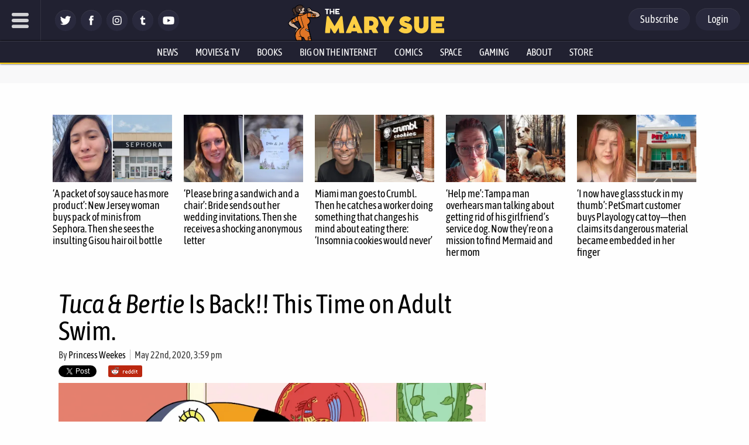

--- FILE ---
content_type: text/html; charset=utf-8
request_url: https://disqus.com/embed/comments/?base=default&f=themarysue&t_i=514311%20https%3A%2F%2Fwww.themarysue.com%2F%3Fp%3D514311&t_u=https%3A%2F%2Fwww.themarysue.com%2Ftuca-and-bertie-on-adult-swim%2F&t_e=Tuca%20%26%23038%3B%20Bertie%20Is%20Back!!%20This%20Time%20on%20Adult%20Swim.&t_d=%27Tuca%20%26%20Bertie%27%20Is%20Back!!%20This%20Time%20on%20Adult%20Swim.%20%7C%20The%20Mary%20Sue&t_t=Tuca%20%26%23038%3B%20Bertie%20Is%20Back!!%20This%20Time%20on%20Adult%20Swim.&s_o=default
body_size: 3932
content:
<!DOCTYPE html>

<html lang="en" dir="ltr" class="not-supported type-">

<head>
    <title>Disqus Comments</title>

    
    <meta name="viewport" content="width=device-width, initial-scale=1, maximum-scale=1, user-scalable=no">
    <meta http-equiv="X-UA-Compatible" content="IE=edge"/>

    <style>
        .alert--warning {
            border-radius: 3px;
            padding: 10px 15px;
            margin-bottom: 10px;
            background-color: #FFE070;
            color: #A47703;
        }

        .alert--warning a,
        .alert--warning a:hover,
        .alert--warning strong {
            color: #A47703;
            font-weight: bold;
        }

        .alert--error p,
        .alert--warning p {
            margin-top: 5px;
            margin-bottom: 5px;
        }
        
        </style>
    
    <style>
        
        html, body {
            overflow-y: auto;
            height: 100%;
        }
        

        #error {
            display: none;
        }

        .clearfix:after {
            content: "";
            display: block;
            height: 0;
            clear: both;
            visibility: hidden;
        }

        
    </style>

</head>
<body>
    

    
    <div id="error" class="alert--error">
        <p>We were unable to load Disqus. If you are a moderator please see our <a href="https://docs.disqus.com/help/83/"> troubleshooting guide</a>. </p>
    </div>

    
    <script type="text/json" id="disqus-forumData">{"session":{"canModerate":false,"audienceSyncVerified":false,"canReply":true,"mustVerify":false,"recaptchaPublicKey":"6LfHFZceAAAAAIuuLSZamKv3WEAGGTgqB_E7G7f3","mustVerifyEmail":false},"forum":{"aetBannerConfirmation":null,"founder":"7594043","twitterName":"TheMarySue","commentsLinkOne":"1 comment","guidelines":null,"disableDisqusBrandingOnPolls":false,"commentsLinkZero":"0 comments","disableDisqusBranding":true,"id":"themarysue","createdAt":"2011-02-24T18:51:09.847952","category":"Entertainment","aetBannerEnabled":false,"aetBannerTitle":null,"raw_guidelines":null,"initialCommentCount":null,"votingType":0,"daysUnapproveNewUsers":2,"installCompleted":true,"moderatorBadgeText":"","commentPolicyText":"Be excellent to each other. (New commenters automatically sent to moderation!)","aetEnabled":false,"channel":null,"sort":4,"description":"\u003cp>The geek girl's guide to the galaxy.\u003c/p>","organizationHasBadges":true,"newPolicy":true,"raw_description":"The geek girl's guide to the galaxy.","customFont":null,"language":"en","adsReviewStatus":1,"commentsPlaceholderTextEmpty":null,"daysAlive":0,"forumCategory":{"date_added":"2016-01-28T01:54:31","id":4,"name":"Entertainment"},"linkColor":null,"colorScheme":"auto","pk":"678482","commentsPlaceholderTextPopulated":null,"permissions":{},"commentPolicyLink":"https://www.themarysue.com/comment-policy/","aetBannerDescription":null,"favicon":{"permalink":"https://disqus.com/api/forums/favicons/themarysue.jpg","cache":"https://c.disquscdn.com/uploads/forums/67/8482/favicon.png"},"name":"The Mary Sue","commentsLinkMultiple":"{num} comments","settings":{"threadRatingsEnabled":false,"adsDRNativeEnabled":false,"behindClickEnabled":false,"disable3rdPartyTrackers":false,"adsVideoEnabled":false,"adsProductVideoEnabled":false,"adsPositionBottomEnabled":false,"ssoRequired":false,"contextualAiPollsEnabled":false,"unapproveLinks":false,"adsPositionRecommendationsEnabled":false,"adsEnabled":false,"adsProductLinksThumbnailsEnabled":false,"hasCustomAvatar":false,"organicDiscoveryEnabled":false,"adsProductDisplayEnabled":false,"adsProductLinksEnabled":false,"audienceSyncEnabled":false,"threadReactionsEnabled":false,"linkAffiliationEnabled":false,"adsPositionAiPollsEnabled":false,"disableSocialShare":false,"adsPositionTopEnabled":false,"adsProductStoriesEnabled":false,"sidebarEnabled":false,"adultContent":false,"allowAnonVotes":false,"gifPickerEnabled":false,"mustVerify":true,"badgesEnabled":false,"mustVerifyEmail":true,"allowAnonPost":false,"unapproveNewUsersEnabled":true,"mediaembedEnabled":false,"aiPollsEnabled":false,"userIdentityDisabled":false,"adsPositionPollEnabled":false,"discoveryLocked":true,"validateAllPosts":false,"adsSettingsLocked":true,"isVIP":false,"adsPositionInthreadEnabled":false},"organizationId":513634,"typeface":"auto","url":"http://www.themarysue.com","daysThreadAlive":0,"avatar":{"small":{"permalink":"https://disqus.com/api/forums/avatars/themarysue.jpg?size=32","cache":"//a.disquscdn.com/1763052994/images/noavatar32.png"},"large":{"permalink":"https://disqus.com/api/forums/avatars/themarysue.jpg?size=92","cache":"//a.disquscdn.com/1763052994/images/noavatar92.png"}},"signedUrl":"http://disq.us/?url=http%3A%2F%2Fwww.themarysue.com&key=GdtGOl97mWrfu-xiBk0M1A"}}</script>

    <div id="postCompatContainer"><div class="comment__wrapper"><div class="comment__name clearfix"><img class="comment__avatar" src="https://c.disquscdn.com/uploads/users/3611/3311/avatar92.jpg?1437530226" width="32" height="32" /><strong><a href="">Venom</a></strong> &bull; 5 years ago
        </div><div class="comment__content"><p>You know, it’s more than a little disheartening to see Netflix go from a rescuer of shows not given a chance to the canceller of such that then get rescued. Those who fight monsters, I guess.</p></div></div><div class="comment__wrapper"><div class="comment__name clearfix"><img class="comment__avatar" src="https://c.disquscdn.com/uploads/users/19925/3961/avatar92.jpg?1457925265" width="32" height="32" /><strong><a href="">KayLoo</a></strong> &bull; 5 years ago
        </div><div class="comment__content"><p>God I really need a W and this did it</p></div></div><div class="comment__wrapper"><div class="comment__name clearfix"><img class="comment__avatar" src="https://c.disquscdn.com/uploads/users/12585/2085/avatar92.jpg?1413408590" width="32" height="32" /><strong><a href="">Vel Venturi</a></strong> &bull; 5 years ago
        </div><div class="comment__content"><p>This made my day! Now I'm hoping Lodge 49 gets a rescue too.</p></div></div><div class="comment__wrapper"><div class="comment__name clearfix"><img class="comment__avatar" src="https://c.disquscdn.com/uploads/users/27394/3398/avatar92.jpg?1521124946" width="32" height="32" /><strong><a href="">Ewa</a></strong> &bull; 5 years ago
        </div><div class="comment__content"><p>Tgat is amazing news but I hope AdultSwim can make a deal with Netflix for international broadcast rights though, because how else are we outside the US gonna be able to watch it legally? Q__Q</p></div></div><div class="comment__wrapper"><div class="comment__name clearfix"><img class="comment__avatar" src="https://c.disquscdn.com/uploads/users/32597/3458/avatar92.jpg?1544129842" width="32" height="32" /><strong><a href="">Nefrarya</a></strong> &bull; 5 years ago
        </div><div class="comment__content"><p>Finally. I'm positively ecstatic. &lt;3</p></div></div><div class="comment__wrapper"><div class="comment__name clearfix"><img class="comment__avatar" src="//a.disquscdn.com/1763052994/images/noavatar92.png" width="32" height="32" /><strong><a href="">John C</a></strong> &bull; 5 years ago
        </div><div class="comment__content"><p>Just before the cancellation, I remember overhearing some guy talking about how he hated the show, because the last couple of episodes didn't provide closure.  Never even occurred to him that maybe the point was to make him uncomfortable for thinking that sexual harassment is something that routinely gets resolved.  And it would surprise me if there were people (well, men) at Netflix with the same complaint.  For all the talk Netflix has introduced about "metrics," we're not privy to the metrics, so they could well be making decisions on which shows stay and which go based on how much the boss enjoys them.</p><p>Hopefully, they'll be taken more seriously this time around.  The show deserves it.</p></div></div><div class="comment__wrapper"><div class="comment__name clearfix"><img class="comment__avatar" src="https://c.disquscdn.com/uploads/users/21710/7295/avatar92.jpg?1560322577" width="32" height="32" /><strong><a href="">Deku</a></strong> &bull; 5 years ago
        </div><div class="comment__content"><p>to be fair real life doesn't always make for good storytelling</p></div></div><div class="comment__wrapper"><div class="comment__name clearfix"><img class="comment__avatar" src="https://c.disquscdn.com/uploads/users/19332/3505/avatar92.jpg?1519628201" width="32" height="32" /><strong><a href="">GWELLS</a></strong> &bull; 5 years ago
        </div><div class="comment__content"><p>Well the hard truth is shows need some form of audience retention to stay on period. Personally I think viewership of the show flailed somewhat because it was at the time people were getting burned-out from the sexual-assault topics in media, any tweet relating to that in the show probably deterred people, and many dismissing it as a BH rip-off, which to be fair aspects of it were, whether the creators want to admit it. It was just turning groups off, and even if men were put off the show by the subject matter it  would than have to bring in enough of the other half of the population to sustain it. It doesn't look like it was on Netflix, I am not really seeing this as salvation yet, I could easily see adult swim having them tone down the serious themes for broader appeal.</p></div></div><div class="comment__wrapper"><div class="comment__name clearfix"><img class="comment__avatar" src="https://c.disquscdn.com/uploads/users/17004/1761/avatar92.jpg?1661570915" width="32" height="32" /><strong><a href="">Michelle Heinrich</a></strong> &bull; 5 years ago
        </div><div class="comment__content"><p>I'm sure the fact that the ShadowMachine animators who worked on both Bojack and T&amp;B unionized had nothing to do with the subsequent cancellation of both shows,</p></div></div></div>


    <div id="fixed-content"></div>

    
        <script type="text/javascript">
          var embedv2assets = window.document.createElement('script');
          embedv2assets.src = 'https://c.disquscdn.com/embedv2/latest/embedv2.js';
          embedv2assets.async = true;

          window.document.body.appendChild(embedv2assets);
        </script>
    



    
</body>
</html>


--- FILE ---
content_type: text/css
request_url: https://www.themarysue.com/wp-content/plugins/gamurs-wordpress-blocks/build/button/style-index.css?ver=1.1.4
body_size: 3390
content:
.wp-block-gamurs-button{background:none;border:0;cursor:pointer;display:block;font-size:inherit;padding:var(--wp--custom--spacing--sm)}.wp-block-gamurs-button.is-full-width{align-items:center;justify-content:center;text-align:center;width:100%}.wp-block-gamurs-button.space-elements{justify-content:space-between}.wp-block-gamurs-button.text-one-line div{-webkit-box-orient:vertical;-webkit-line-clamp:1;display:-webkit-box;overflow:hidden;text-align:left;text-overflow:ellipsis}.wp-block-gamurs-button.text-align-center div{text-align:center;width:100%}.wp-block-gamurs-button.is-disabled,.wp-block-gamurs-button:disabled{cursor:not-allowed;opacity:var(--wp--custom--disabled--opacity)}.wp-block-gamurs-button.has-prominence-primary.has-icon:not(.has-text){border-radius:calc(1px*var(--wp--custom--button--primary--icon-style-container--border-radius));padding:calc(1px*var(--wp--custom--button--primary--icon-style-container--padding-top)) calc(1px*var(--wp--custom--button--primary--icon-style-container--padding-right)) calc(1px*var(--wp--custom--button--primary--icon-style-container--padding-bottom)) calc(1px*var(--wp--custom--button--primary--icon-style-container--padding-left))}.wp-block-gamurs-button.has-prominence-primary.has-icon:not(.has-text).has-color-minimal{background-color:var(--wp--custom--button--primary--enabled--icon-style-color-bg--minimal);color:var(--wp--custom--button--primary--enabled--icon-style-color-fg--minimal)}.wp-block-gamurs-button.has-prominence-primary.has-icon:not(.has-text).has-color-minimal svg{fill:var(--wp--custom--button--primary--enabled--icon-style-color-fg--minimal)}.wp-block-gamurs-button.has-prominence-primary.has-icon:not(.has-text).has-color-minimal:focus{background-color:var(--wp--custom--button--primary--focused--icon-style-color-bg--minimal);color:var(--wp--custom--button--primary--focused--icon-style-color-fg--minimal)}.wp-block-gamurs-button.has-prominence-primary.has-icon:not(.has-text).has-color-minimal:focus svg{fill:var(--wp--custom--button--primary--focused--icon-style-color-fg--minimal)}.wp-block-gamurs-button.has-prominence-primary.has-icon:not(.has-text).has-color-minimal.active,.wp-block-gamurs-button.has-prominence-primary.has-icon:not(.has-text).has-color-minimal:active{background-color:var(--wp--custom--button--primary--pressed--icon-style-color-bg--minimal);color:var(--wp--custom--button--primary--pressed--icon-style-color-fg--minimal)}.wp-block-gamurs-button.has-prominence-primary.has-icon:not(.has-text).has-color-minimal.active svg,.wp-block-gamurs-button.has-prominence-primary.has-icon:not(.has-text).has-color-minimal:active svg{fill:var(--wp--custom--button--primary--pressed--icon-style-color-fg--minimal)}.wp-block-gamurs-button.has-prominence-primary.has-icon:not(.has-text).has-color-minimal:hover{background-color:var(--wp--custom--button--primary--hover--icon-style-color-bg--minimal);color:var(--wp--custom--button--primary--hover--icon-style-color-fg--minimal)}.wp-block-gamurs-button.has-prominence-primary.has-icon:not(.has-text).has-color-minimal:hover svg{fill:var(--wp--custom--button--primary--hover--icon-style-color-fg--minimal)}.wp-block-gamurs-button.has-prominence-primary.has-icon:not(.has-text).has-color-minimal.is-disabled,.wp-block-gamurs-button.has-prominence-primary.has-icon:not(.has-text).has-color-minimal:disabled{background-color:var(--wp--custom--button--primary--disabled--icon-style-color-bg--minimal);color:var(--wp--custom--button--primary--disabled--icon-style-color-fg--minimal)}.wp-block-gamurs-button.has-prominence-primary.has-icon:not(.has-text).has-color-minimal.is-disabled svg,.wp-block-gamurs-button.has-prominence-primary.has-icon:not(.has-text).has-color-minimal:disabled svg{fill:var(--wp--custom--button--primary--disabled--icon-style-color-fg--minimal)}.wp-block-gamurs-button.has-prominence-primary.has-icon:not(.has-text).has-color-subtle{background-color:var(--wp--custom--button--primary--enabled--icon-style-color-bg--subtle);color:var(--wp--custom--button--primary--enabled--icon-style-color-fg--subtle)}.wp-block-gamurs-button.has-prominence-primary.has-icon:not(.has-text).has-color-subtle svg{fill:var(--wp--custom--button--primary--enabled--icon-style-color-fg--subtle)}.wp-block-gamurs-button.has-prominence-primary.has-icon:not(.has-text).has-color-subtle:focus{background-color:var(--wp--custom--button--primary--focused--icon-style-color-bg--subtle);color:var(--wp--custom--button--primary--focused--icon-style-color-fg--subtle)}.wp-block-gamurs-button.has-prominence-primary.has-icon:not(.has-text).has-color-subtle:focus svg{fill:var(--wp--custom--button--primary--focused--icon-style-color-fg--subtle)}.wp-block-gamurs-button.has-prominence-primary.has-icon:not(.has-text).has-color-subtle.active,.wp-block-gamurs-button.has-prominence-primary.has-icon:not(.has-text).has-color-subtle:active{background-color:var(--wp--custom--button--primary--pressed--icon-style-color-bg--subtle);color:var(--wp--custom--button--primary--pressed--icon-style-color-fg--subtle)}.wp-block-gamurs-button.has-prominence-primary.has-icon:not(.has-text).has-color-subtle.active svg,.wp-block-gamurs-button.has-prominence-primary.has-icon:not(.has-text).has-color-subtle:active svg{fill:var(--wp--custom--button--primary--pressed--icon-style-color-fg--subtle)}.wp-block-gamurs-button.has-prominence-primary.has-icon:not(.has-text).has-color-subtle:hover{background-color:var(--wp--custom--button--primary--hover--icon-style-color-bg--subtle);color:var(--wp--custom--button--primary--hover--icon-style-color-fg--subtle)}.wp-block-gamurs-button.has-prominence-primary.has-icon:not(.has-text).has-color-subtle:hover svg{fill:var(--wp--custom--button--primary--hover--icon-style-color-fg--subtle)}.wp-block-gamurs-button.has-prominence-primary.has-icon:not(.has-text).has-color-subtle.is-disabled,.wp-block-gamurs-button.has-prominence-primary.has-icon:not(.has-text).has-color-subtle:disabled{background-color:var(--wp--custom--button--primary--disabled--icon-style-color-bg--subtle);color:var(--wp--custom--button--primary--disabled--icon-style-color-fg--subtle)}.wp-block-gamurs-button.has-prominence-primary.has-icon:not(.has-text).has-color-subtle.is-disabled svg,.wp-block-gamurs-button.has-prominence-primary.has-icon:not(.has-text).has-color-subtle:disabled svg{fill:var(--wp--custom--button--primary--disabled--icon-style-color-fg--subtle)}.wp-block-gamurs-button.has-prominence-primary.has-icon:not(.has-text).has-color-bold{background-color:var(--wp--custom--button--primary--enabled--icon-style-color-bg--bold);color:var(--wp--custom--button--primary--enabled--icon-style-color-fg--bold)}.wp-block-gamurs-button.has-prominence-primary.has-icon:not(.has-text).has-color-bold svg{fill:var(--wp--custom--button--primary--enabled--icon-style-color-fg--bold)}.wp-block-gamurs-button.has-prominence-primary.has-icon:not(.has-text).has-color-bold:focus{background-color:var(--wp--custom--button--primary--focused--icon-style-color-bg--bold);color:var(--wp--custom--button--primary--focused--icon-style-color-fg--bold)}.wp-block-gamurs-button.has-prominence-primary.has-icon:not(.has-text).has-color-bold:focus svg{fill:var(--wp--custom--button--primary--focused--icon-style-color-fg--bold)}.wp-block-gamurs-button.has-prominence-primary.has-icon:not(.has-text).has-color-bold.active,.wp-block-gamurs-button.has-prominence-primary.has-icon:not(.has-text).has-color-bold:active{background-color:var(--wp--custom--button--primary--pressed--icon-style-color-bg--bold);color:var(--wp--custom--button--primary--pressed--icon-style-color-fg--bold)}.wp-block-gamurs-button.has-prominence-primary.has-icon:not(.has-text).has-color-bold.active svg,.wp-block-gamurs-button.has-prominence-primary.has-icon:not(.has-text).has-color-bold:active svg{fill:var(--wp--custom--button--primary--pressed--icon-style-color-fg--bold)}.wp-block-gamurs-button.has-prominence-primary.has-icon:not(.has-text).has-color-bold:hover{background-color:var(--wp--custom--button--primary--hover--icon-style-color-bg--bold);color:var(--wp--custom--button--primary--hover--icon-style-color-fg--bold)}.wp-block-gamurs-button.has-prominence-primary.has-icon:not(.has-text).has-color-bold:hover svg{fill:var(--wp--custom--button--primary--hover--icon-style-color-fg--bold)}.wp-block-gamurs-button.has-prominence-primary.has-icon:not(.has-text).has-color-bold.is-disabled,.wp-block-gamurs-button.has-prominence-primary.has-icon:not(.has-text).has-color-bold:disabled{background-color:var(--wp--custom--button--primary--disabled--icon-style-color-bg--bold);color:var(--wp--custom--button--primary--disabled--icon-style-color-fg--bold)}.wp-block-gamurs-button.has-prominence-primary.has-icon:not(.has-text).has-color-bold.is-disabled svg,.wp-block-gamurs-button.has-prominence-primary.has-icon:not(.has-text).has-color-bold:disabled svg{fill:var(--wp--custom--button--primary--disabled--icon-style-color-fg--bold)}.wp-block-gamurs-button.has-prominence-primary.has-icon:not(.has-text).has-color-strong{background-color:var(--wp--custom--button--primary--enabled--icon-style-color-bg--strong);color:var(--wp--custom--button--primary--enabled--icon-style-color-fg--strong)}.wp-block-gamurs-button.has-prominence-primary.has-icon:not(.has-text).has-color-strong svg{fill:var(--wp--custom--button--primary--enabled--icon-style-color-fg--strong)}.wp-block-gamurs-button.has-prominence-primary.has-icon:not(.has-text).has-color-strong:focus{background-color:var(--wp--custom--button--primary--focused--icon-style-color-bg--strong);color:var(--wp--custom--button--primary--focused--icon-style-color-fg--strong)}.wp-block-gamurs-button.has-prominence-primary.has-icon:not(.has-text).has-color-strong:focus svg{fill:var(--wp--custom--button--primary--focused--icon-style-color-fg--strong)}.wp-block-gamurs-button.has-prominence-primary.has-icon:not(.has-text).has-color-strong.active,.wp-block-gamurs-button.has-prominence-primary.has-icon:not(.has-text).has-color-strong:active{background-color:var(--wp--custom--button--primary--pressed--icon-style-color-bg--strong);color:var(--wp--custom--button--primary--pressed--icon-style-color-fg--strong)}.wp-block-gamurs-button.has-prominence-primary.has-icon:not(.has-text).has-color-strong.active svg,.wp-block-gamurs-button.has-prominence-primary.has-icon:not(.has-text).has-color-strong:active svg{fill:var(--wp--custom--button--primary--pressed--icon-style-color-fg--strong)}.wp-block-gamurs-button.has-prominence-primary.has-icon:not(.has-text).has-color-strong:hover{background-color:var(--wp--custom--button--primary--hover--icon-style-color-bg--strong);color:var(--wp--custom--button--primary--hover--icon-style-color-fg--strong)}.wp-block-gamurs-button.has-prominence-primary.has-icon:not(.has-text).has-color-strong:hover svg{fill:var(--wp--custom--button--primary--hover--icon-style-color-fg--strong)}.wp-block-gamurs-button.has-prominence-primary.has-icon:not(.has-text).has-color-strong.is-disabled,.wp-block-gamurs-button.has-prominence-primary.has-icon:not(.has-text).has-color-strong:disabled{background-color:var(--wp--custom--button--primary--disabled--icon-style-color-bg--strong);color:var(--wp--custom--button--primary--disabled--icon-style-color-fg--strong)}.wp-block-gamurs-button.has-prominence-primary.has-icon:not(.has-text).has-color-strong.is-disabled svg,.wp-block-gamurs-button.has-prominence-primary.has-icon:not(.has-text).has-color-strong:disabled svg{fill:var(--wp--custom--button--primary--disabled--icon-style-color-fg--strong)}.wp-block-gamurs-button.has-prominence-primary.has-icon:not(.has-text).has-color-sponsored{color:var(--wp--custom--button--primary--enabled--icon-style-color-fg--sponsored)}.wp-block-gamurs-button.has-prominence-primary.has-icon:not(.has-text).has-color-sponsored svg{fill:var(--wp--custom--button--primary--enabled--icon-style-color-fg--sponsored)}.wp-block-gamurs-button.has-prominence-primary.has-icon:not(.has-text).has-color-sponsored:focus{color:var(--wp--custom--button--primary--focused--icon-style-color-fg--sponsored)}.wp-block-gamurs-button.has-prominence-primary.has-icon:not(.has-text).has-color-sponsored:focus svg{fill:var(--wp--custom--button--primary--focused--icon-style-color-fg--sponsored)}.wp-block-gamurs-button.has-prominence-primary.has-icon:not(.has-text).has-color-sponsored.active,.wp-block-gamurs-button.has-prominence-primary.has-icon:not(.has-text).has-color-sponsored:active{color:var(--wp--custom--button--primary--pressed--icon-style-color-fg--sponsored)}.wp-block-gamurs-button.has-prominence-primary.has-icon:not(.has-text).has-color-sponsored.active svg,.wp-block-gamurs-button.has-prominence-primary.has-icon:not(.has-text).has-color-sponsored:active svg{fill:var(--wp--custom--button--primary--pressed--icon-style-color-fg--sponsored)}.wp-block-gamurs-button.has-prominence-primary.has-icon:not(.has-text).has-color-sponsored:hover{color:var(--wp--custom--button--primary--hover--icon-style-color-fg--sponsored)}.wp-block-gamurs-button.has-prominence-primary.has-icon:not(.has-text).has-color-sponsored:hover svg{fill:var(--wp--custom--button--primary--hover--icon-style-color-fg--sponsored)}.wp-block-gamurs-button.has-prominence-primary.has-icon:not(.has-text).has-color-sponsored.is-disabled,.wp-block-gamurs-button.has-prominence-primary.has-icon:not(.has-text).has-color-sponsored:disabled{color:var(--wp--custom--button--primary--disabled--icon-style-color-fg--sponsored)}.wp-block-gamurs-button.has-prominence-primary.has-icon:not(.has-text).has-color-sponsored.is-disabled svg,.wp-block-gamurs-button.has-prominence-primary.has-icon:not(.has-text).has-color-sponsored:disabled svg{fill:var(--wp--custom--button--primary--disabled--icon-style-color-fg--sponsored)}.wp-block-gamurs-button.has-prominence-primary.has-text{align-items:center;border-radius:calc(1px*var(--wp--custom--button--primary--text-style-container--border-radius));display:flex;flex-direction:row;font-family:var(--wp--custom--button--primary--type--font-family);font-size:var(--wp--custom--button--primary--type--font-size);font-weight:var(--wp--custom--button--primary--type--font-weight);gap:calc(1px*var(--wp--custom--button--primary--text-style-container--item-spacing));letter-spacing:var(--wp--custom--button--primary--type--letter-spacing);line-height:var(--wp--custom--button--primary--type--line-height);margin-bottom:var(--wp--custom--button--primary--type--paragraph-spacing);padding:calc(1px*var(--wp--custom--button--primary--text-style-container--padding-top)) calc(1px*var(--wp--custom--button--primary--text-style-container--padding-right)) calc(1px*var(--wp--custom--button--primary--text-style-container--padding-bottom)) calc(1px*var(--wp--custom--button--primary--text-style-container--padding-left));-webkit-text-decoration:var(--wp--custom--button--primary--type--text-decoration);text-decoration:var(--wp--custom--button--primary--type--text-decoration);text-indent:var(--wp--custom--button--primary--type--paragraph-indent);text-transform:var(--wp--custom--button--primary--type--text-transform)}.wp-block-gamurs-button.has-prominence-primary.has-text.has-color-minimal{background-color:var(--wp--custom--button--primary--enabled--text-style-color-bg--minimal);color:var(--wp--custom--button--primary--enabled--text-style-color-fg--minimal)}.wp-block-gamurs-button.has-prominence-primary.has-text.has-color-minimal svg{fill:var(--wp--custom--button--primary--enabled--text-style-color-fg--minimal)}.wp-block-gamurs-button.has-prominence-primary.has-text.has-color-minimal:focus{background-color:var(--wp--custom--button--primary--focused--text-style-color-bg--minimal);color:var(--wp--custom--button--primary--focused--text-style-color-fg--minimal)}.wp-block-gamurs-button.has-prominence-primary.has-text.has-color-minimal:focus svg{fill:var(--wp--custom--button--primary--focused--text-style-color-fg--minimal)}.wp-block-gamurs-button.has-prominence-primary.has-text.has-color-minimal.active,.wp-block-gamurs-button.has-prominence-primary.has-text.has-color-minimal:active{background-color:var(--wp--custom--button--primary--pressed--text-style-color-bg--minimal);color:var(--wp--custom--button--primary--pressed--text-style-color-fg--minimal)}.wp-block-gamurs-button.has-prominence-primary.has-text.has-color-minimal.active svg,.wp-block-gamurs-button.has-prominence-primary.has-text.has-color-minimal:active svg{fill:var(--wp--custom--button--primary--pressed--text-style-color-fg--minimal)}.wp-block-gamurs-button.has-prominence-primary.has-text.has-color-minimal:hover{background-color:var(--wp--custom--button--primary--hover--text-style-color-bg--minimal);color:var(--wp--custom--button--primary--hover--text-style-color-fg--minimal)}.wp-block-gamurs-button.has-prominence-primary.has-text.has-color-minimal:hover svg{fill:var(--wp--custom--button--primary--hover--text-style-color-fg--minimal)}.wp-block-gamurs-button.has-prominence-primary.has-text.has-color-minimal.is-disabled,.wp-block-gamurs-button.has-prominence-primary.has-text.has-color-minimal:disabled{background-color:var(--wp--custom--button--primary--disabled--text-style-color-bg--minimal);color:var(--wp--custom--button--primary--disabled--text-style-color-fg--minimal)}.wp-block-gamurs-button.has-prominence-primary.has-text.has-color-minimal.is-disabled svg,.wp-block-gamurs-button.has-prominence-primary.has-text.has-color-minimal:disabled svg{fill:var(--wp--custom--button--primary--disabled--text-style-color-fg--minimal)}.wp-block-gamurs-button.has-prominence-primary.has-text.has-color-subtle{background-color:var(--wp--custom--button--primary--enabled--text-style-color-bg--subtle);color:var(--wp--custom--button--primary--enabled--text-style-color-fg--subtle)}.wp-block-gamurs-button.has-prominence-primary.has-text.has-color-subtle svg{fill:var(--wp--custom--button--primary--enabled--text-style-color-fg--subtle)}.wp-block-gamurs-button.has-prominence-primary.has-text.has-color-subtle:focus{background-color:var(--wp--custom--button--primary--focused--text-style-color-bg--subtle);color:var(--wp--custom--button--primary--focused--text-style-color-fg--subtle)}.wp-block-gamurs-button.has-prominence-primary.has-text.has-color-subtle:focus svg{fill:var(--wp--custom--button--primary--focused--text-style-color-fg--subtle)}.wp-block-gamurs-button.has-prominence-primary.has-text.has-color-subtle.active,.wp-block-gamurs-button.has-prominence-primary.has-text.has-color-subtle:active{background-color:var(--wp--custom--button--primary--pressed--text-style-color-bg--subtle);color:var(--wp--custom--button--primary--pressed--text-style-color-fg--subtle)}.wp-block-gamurs-button.has-prominence-primary.has-text.has-color-subtle.active svg,.wp-block-gamurs-button.has-prominence-primary.has-text.has-color-subtle:active svg{fill:var(--wp--custom--button--primary--pressed--text-style-color-fg--subtle)}.wp-block-gamurs-button.has-prominence-primary.has-text.has-color-subtle:hover{background-color:var(--wp--custom--button--primary--hover--text-style-color-bg--subtle);color:var(--wp--custom--button--primary--hover--text-style-color-fg--subtle)}.wp-block-gamurs-button.has-prominence-primary.has-text.has-color-subtle:hover svg{fill:var(--wp--custom--button--primary--hover--text-style-color-fg--subtle)}.wp-block-gamurs-button.has-prominence-primary.has-text.has-color-subtle.is-disabled,.wp-block-gamurs-button.has-prominence-primary.has-text.has-color-subtle:disabled{background-color:var(--wp--custom--button--primary--disabled--text-style-color-bg--subtle);color:var(--wp--custom--button--primary--disabled--text-style-color-fg--subtle)}.wp-block-gamurs-button.has-prominence-primary.has-text.has-color-subtle.is-disabled svg,.wp-block-gamurs-button.has-prominence-primary.has-text.has-color-subtle:disabled svg{fill:var(--wp--custom--button--primary--disabled--text-style-color-fg--subtle)}.wp-block-gamurs-button.has-prominence-primary.has-text.has-color-bold{background-color:var(--wp--custom--button--primary--enabled--text-style-color-bg--bold);color:var(--wp--custom--button--primary--enabled--text-style-color-fg--bold)}.wp-block-gamurs-button.has-prominence-primary.has-text.has-color-bold svg{fill:var(--wp--custom--button--primary--enabled--text-style-color-fg--bold)}.wp-block-gamurs-button.has-prominence-primary.has-text.has-color-bold:focus{background-color:var(--wp--custom--button--primary--focused--text-style-color-bg--bold);color:var(--wp--custom--button--primary--focused--text-style-color-fg--bold)}.wp-block-gamurs-button.has-prominence-primary.has-text.has-color-bold:focus svg{fill:var(--wp--custom--button--primary--focused--text-style-color-fg--bold)}.wp-block-gamurs-button.has-prominence-primary.has-text.has-color-bold.active,.wp-block-gamurs-button.has-prominence-primary.has-text.has-color-bold:active{background-color:var(--wp--custom--button--primary--pressed--text-style-color-bg--bold);color:var(--wp--custom--button--primary--pressed--text-style-color-fg--bold)}.wp-block-gamurs-button.has-prominence-primary.has-text.has-color-bold.active svg,.wp-block-gamurs-button.has-prominence-primary.has-text.has-color-bold:active svg{fill:var(--wp--custom--button--primary--pressed--text-style-color-fg--bold)}.wp-block-gamurs-button.has-prominence-primary.has-text.has-color-bold:hover{background-color:var(--wp--custom--button--primary--hover--text-style-color-bg--bold);color:var(--wp--custom--button--primary--hover--text-style-color-fg--bold)}.wp-block-gamurs-button.has-prominence-primary.has-text.has-color-bold:hover svg{fill:var(--wp--custom--button--primary--hover--text-style-color-fg--bold)}.wp-block-gamurs-button.has-prominence-primary.has-text.has-color-bold.is-disabled,.wp-block-gamurs-button.has-prominence-primary.has-text.has-color-bold:disabled{background-color:var(--wp--custom--button--primary--disabled--text-style-color-bg--bold);color:var(--wp--custom--button--primary--disabled--text-style-color-fg--bold)}.wp-block-gamurs-button.has-prominence-primary.has-text.has-color-bold.is-disabled svg,.wp-block-gamurs-button.has-prominence-primary.has-text.has-color-bold:disabled svg{fill:var(--wp--custom--button--primary--disabled--text-style-color-fg--bold)}.wp-block-gamurs-button.has-prominence-primary.has-text.has-color-strong{background-color:var(--wp--custom--button--primary--enabled--text-style-color-bg--strong);color:var(--wp--custom--button--primary--enabled--text-style-color-fg--strong)}.wp-block-gamurs-button.has-prominence-primary.has-text.has-color-strong svg{fill:var(--wp--custom--button--primary--enabled--text-style-color-fg--strong)}.wp-block-gamurs-button.has-prominence-primary.has-text.has-color-strong:focus{background-color:var(--wp--custom--button--primary--focused--text-style-color-bg--strong);color:var(--wp--custom--button--primary--focused--text-style-color-fg--strong)}.wp-block-gamurs-button.has-prominence-primary.has-text.has-color-strong:focus svg{fill:var(--wp--custom--button--primary--focused--text-style-color-fg--strong)}.wp-block-gamurs-button.has-prominence-primary.has-text.has-color-strong.active,.wp-block-gamurs-button.has-prominence-primary.has-text.has-color-strong:active{background-color:var(--wp--custom--button--primary--pressed--text-style-color-bg--strong);color:var(--wp--custom--button--primary--pressed--text-style-color-fg--strong)}.wp-block-gamurs-button.has-prominence-primary.has-text.has-color-strong.active svg,.wp-block-gamurs-button.has-prominence-primary.has-text.has-color-strong:active svg{fill:var(--wp--custom--button--primary--pressed--text-style-color-fg--strong)}.wp-block-gamurs-button.has-prominence-primary.has-text.has-color-strong:hover{background-color:var(--wp--custom--button--primary--hover--text-style-color-bg--strong);color:var(--wp--custom--button--primary--hover--text-style-color-fg--strong)}.wp-block-gamurs-button.has-prominence-primary.has-text.has-color-strong:hover svg{fill:var(--wp--custom--button--primary--hover--text-style-color-fg--strong)}.wp-block-gamurs-button.has-prominence-primary.has-text.has-color-strong.is-disabled,.wp-block-gamurs-button.has-prominence-primary.has-text.has-color-strong:disabled{background-color:var(--wp--custom--button--primary--disabled--text-style-color-bg--strong);color:var(--wp--custom--button--primary--disabled--text-style-color-fg--strong)}.wp-block-gamurs-button.has-prominence-primary.has-text.has-color-strong.is-disabled svg,.wp-block-gamurs-button.has-prominence-primary.has-text.has-color-strong:disabled svg{fill:var(--wp--custom--button--primary--disabled--text-style-color-fg--strong)}.wp-block-gamurs-button.has-prominence-primary.has-text.has-color-sponsored{background-color:var(--wp--custom--button--primary--enabled--text-style-color-bg--sponsored);color:var(--wp--custom--button--primary--enabled--text-style-color-fg--sponsored)}.wp-block-gamurs-button.has-prominence-primary.has-text.has-color-sponsored svg{fill:var(--wp--custom--button--primary--enabled--text-style-color-fg--sponsored)}.wp-block-gamurs-button.has-prominence-primary.has-text.has-color-sponsored:focus{background-color:var(--wp--custom--button--primary--focused--text-style-color-bg--sponsored);color:var(--wp--custom--button--primary--focused--text-style-color-fg--sponsored)}.wp-block-gamurs-button.has-prominence-primary.has-text.has-color-sponsored:focus svg{fill:var(--wp--custom--button--primary--focused--text-style-color-fg--sponsored)}.wp-block-gamurs-button.has-prominence-primary.has-text.has-color-sponsored.active,.wp-block-gamurs-button.has-prominence-primary.has-text.has-color-sponsored:active{background-color:var(--wp--custom--button--primary--pressed--text-style-color-bg--sponsored);color:var(--wp--custom--button--primary--pressed--text-style-color-fg--sponsored)}.wp-block-gamurs-button.has-prominence-primary.has-text.has-color-sponsored.active svg,.wp-block-gamurs-button.has-prominence-primary.has-text.has-color-sponsored:active svg{fill:var(--wp--custom--button--primary--pressed--text-style-color-fg--sponsored)}.wp-block-gamurs-button.has-prominence-primary.has-text.has-color-sponsored:hover{background-color:var(--wp--custom--button--primary--hover--text-style-color-bg--sponsored);color:var(--wp--custom--button--primary--hover--text-style-color-fg--sponsored)}.wp-block-gamurs-button.has-prominence-primary.has-text.has-color-sponsored:hover svg{fill:var(--wp--custom--button--primary--hover--text-style-color-fg--sponsored)}.wp-block-gamurs-button.has-prominence-primary.has-text.has-color-sponsored.is-disabled,.wp-block-gamurs-button.has-prominence-primary.has-text.has-color-sponsored:disabled{background-color:var(--wp--custom--button--primary--disabled--text-style-color-bg--sponsored);color:var(--wp--custom--button--primary--disabled--text-style-color-fg--sponsored)}.wp-block-gamurs-button.has-prominence-primary.has-text.has-color-sponsored.is-disabled svg,.wp-block-gamurs-button.has-prominence-primary.has-text.has-color-sponsored:disabled svg{fill:var(--wp--custom--button--primary--disabled--text-style-color-fg--sponsored)}.wp-block-gamurs-button.has-prominence-secondary.has-text{align-items:center;border-radius:calc(1px*var(--wp--custom--button--primary--text-style-container--border-radius));display:flex;flex-direction:row;font-family:var(--wp--custom--button--secondary--type--font-family);font-size:var(--wp--custom--button--secondary--type--font-size);font-weight:var(--wp--custom--button--secondary--type--font-weight);gap:calc(1px*var(--wp--custom--button--primary--text-style-container--item-spacing));letter-spacing:var(--wp--custom--button--secondary--type--letter-spacing);line-height:var(--wp--custom--button--secondary--type--line-height);margin-bottom:var(--wp--custom--button--secondary--type--paragraph-spacing);padding:calc(1px*var(--wp--custom--button--primary--text-style-container--padding-top)) calc(1px*var(--wp--custom--button--primary--text-style-container--padding-right)) calc(1px*var(--wp--custom--button--primary--text-style-container--padding-bottom)) calc(1px*var(--wp--custom--button--primary--text-style-container--padding-left));-webkit-text-decoration:var(--wp--custom--button--secondary--type--text-decoration);text-decoration:var(--wp--custom--button--secondary--type--text-decoration);text-indent:var(--wp--custom--button--secondary--type--paragraph-indent);text-transform:var(--wp--custom--button--secondary--type--text-transform)}.wp-block-gamurs-button.has-prominence-secondary.has-text.has-color-minimal{background-color:var(--wp--custom--button--secondary--enabled--text-style-color-bg--minimal);color:var(--wp--custom--button--secondary--enabled--text-style-color-fg--minimal);outline:calc(1px*var(--wp--custom--button--secondary--enabled--container-border--minimal--width)) var(--wp--custom--button--secondary--enabled--container-border--minimal--color) var(--wp--custom--button--secondary--enabled--container-border--minimal--style);outline-offset:calc(-1px*var(--wp--custom--button--secondary--enabled--container-border--minimal--width))}.wp-block-gamurs-button.has-prominence-secondary.has-text.has-color-minimal svg{fill:var(--wp--custom--button--secondary--enabled--text-style-color-fg--minimal)}.wp-block-gamurs-button.has-prominence-secondary.has-text.has-color-minimal:focus{background-color:var(--wp--custom--button--secondary--focused--text-style-color-bg--minimal);color:var(--wp--custom--button--secondary--focused--text-style-color-fg--minimal);outline:calc(1px*var(--wp--custom--button--secondary--focused--container-border--minimal--width)) var(--wp--custom--button--secondary--focused--container-border--minimal--color) var(--wp--custom--button--secondary--focused--container-border--minimal--style);outline-offset:calc(-1px*var(--wp--custom--button--secondary--focused--container-border--minimal--width))}.wp-block-gamurs-button.has-prominence-secondary.has-text.has-color-minimal:focus svg{fill:var(--wp--custom--button--secondary--focused--text-style-color-fg--minimal)}.wp-block-gamurs-button.has-prominence-secondary.has-text.has-color-minimal.active,.wp-block-gamurs-button.has-prominence-secondary.has-text.has-color-minimal:active{background-color:var(--wp--custom--button--secondary--pressed--text-style-color-bg--minimal);color:var(--wp--custom--button--secondary--pressed--text-style-color-fg--minimal);outline:calc(1px*var(--wp--custom--button--secondary--pressed--container-border--minimal--width)) var(--wp--custom--button--secondary--pressed--container-border--minimal--color) var(--wp--custom--button--secondary--pressed--container-border--minimal--style);outline-offset:calc(-1px*var(--wp--custom--button--secondary--pressed--container-border--minimal--width))}.wp-block-gamurs-button.has-prominence-secondary.has-text.has-color-minimal.active svg,.wp-block-gamurs-button.has-prominence-secondary.has-text.has-color-minimal:active svg{fill:var(--wp--custom--button--secondary--pressed--text-style-color-fg--minimal)}.wp-block-gamurs-button.has-prominence-secondary.has-text.has-color-minimal:hover{background-color:var(--wp--custom--button--secondary--hover--text-style-color-bg--minimal);color:var(--wp--custom--button--secondary--hover--text-style-color-fg--minimal);outline:calc(1px*var(--wp--custom--button--secondary--hover--container-border--minimal--width)) var(--wp--custom--button--secondary--hover--container-border--minimal--color) var(--wp--custom--button--secondary--hover--container-border--minimal--style);outline-offset:calc(-1px*var(--wp--custom--button--secondary--hover--container-border--minimal--width))}.wp-block-gamurs-button.has-prominence-secondary.has-text.has-color-minimal:hover svg{fill:var(--wp--custom--button--secondary--hover--text-style-color-fg--minimal)}.wp-block-gamurs-button.has-prominence-secondary.has-text.has-color-minimal.is-disabled,.wp-block-gamurs-button.has-prominence-secondary.has-text.has-color-minimal:disabled{background-color:var(--wp--custom--button--secondary--disabled--text-style-color-bg--minimal);color:var(--wp--custom--button--secondary--disabled--text-style-color-fg--minimal);outline:calc(1px*var(--wp--custom--button--secondary--disabled--container-border--minimal--width)) var(--wp--custom--button--secondary--disabled--container-border--minimal--color) var(--wp--custom--button--secondary--disabled--container-border--minimal--style);outline-offset:calc(-1px*var(--wp--custom--button--secondary--disabled--container-border--minimal--width))}.wp-block-gamurs-button.has-prominence-secondary.has-text.has-color-minimal.is-disabled svg,.wp-block-gamurs-button.has-prominence-secondary.has-text.has-color-minimal:disabled svg{fill:var(--wp--custom--button--secondary--disabled--text-style-color-fg--minimal)}.wp-block-gamurs-button.has-prominence-secondary.has-text.has-color-subtle{background-color:var(--wp--custom--button--secondary--enabled--text-style-color-bg--subtle);color:var(--wp--custom--button--secondary--enabled--text-style-color-fg--subtle);outline:calc(1px*var(--wp--custom--button--secondary--enabled--container-border--subtle--width)) var(--wp--custom--button--secondary--enabled--container-border--subtle--color) var(--wp--custom--button--secondary--enabled--container-border--subtle--style);outline-offset:calc(-1px*var(--wp--custom--button--secondary--enabled--container-border--subtle--width))}.wp-block-gamurs-button.has-prominence-secondary.has-text.has-color-subtle svg{fill:var(--wp--custom--button--secondary--enabled--text-style-color-fg--subtle)}.wp-block-gamurs-button.has-prominence-secondary.has-text.has-color-subtle:focus{background-color:var(--wp--custom--button--secondary--focused--text-style-color-bg--subtle);color:var(--wp--custom--button--secondary--focused--text-style-color-fg--subtle);outline:calc(1px*var(--wp--custom--button--secondary--focused--container-border--subtle--width)) var(--wp--custom--button--secondary--focused--container-border--subtle--color) var(--wp--custom--button--secondary--focused--container-border--subtle--style);outline-offset:calc(-1px*var(--wp--custom--button--secondary--focused--container-border--subtle--width))}.wp-block-gamurs-button.has-prominence-secondary.has-text.has-color-subtle:focus svg{fill:var(--wp--custom--button--secondary--focused--text-style-color-fg--subtle)}.wp-block-gamurs-button.has-prominence-secondary.has-text.has-color-subtle.active,.wp-block-gamurs-button.has-prominence-secondary.has-text.has-color-subtle:active{background-color:var(--wp--custom--button--secondary--pressed--text-style-color-bg--subtle);color:var(--wp--custom--button--secondary--pressed--text-style-color-fg--subtle);outline:calc(1px*var(--wp--custom--button--secondary--pressed--container-border--subtle--width)) var(--wp--custom--button--secondary--pressed--container-border--subtle--color) var(--wp--custom--button--secondary--pressed--container-border--subtle--style);outline-offset:calc(-1px*var(--wp--custom--button--secondary--pressed--container-border--subtle--width))}.wp-block-gamurs-button.has-prominence-secondary.has-text.has-color-subtle.active svg,.wp-block-gamurs-button.has-prominence-secondary.has-text.has-color-subtle:active svg{fill:var(--wp--custom--button--secondary--pressed--text-style-color-fg--subtle)}.wp-block-gamurs-button.has-prominence-secondary.has-text.has-color-subtle:hover{background-color:var(--wp--custom--button--secondary--hover--text-style-color-bg--subtle);color:var(--wp--custom--button--secondary--hover--text-style-color-fg--subtle);outline:calc(1px*var(--wp--custom--button--secondary--hover--container-border--subtle--width)) var(--wp--custom--button--secondary--hover--container-border--subtle--color) var(--wp--custom--button--secondary--hover--container-border--subtle--style);outline-offset:calc(-1px*var(--wp--custom--button--secondary--hover--container-border--subtle--width))}.wp-block-gamurs-button.has-prominence-secondary.has-text.has-color-subtle:hover svg{fill:var(--wp--custom--button--secondary--hover--text-style-color-fg--subtle)}.wp-block-gamurs-button.has-prominence-secondary.has-text.has-color-subtle.is-disabled,.wp-block-gamurs-button.has-prominence-secondary.has-text.has-color-subtle:disabled{background-color:var(--wp--custom--button--secondary--disabled--text-style-color-bg--subtle);color:var(--wp--custom--button--secondary--disabled--text-style-color-fg--subtle);outline:calc(1px*var(--wp--custom--button--secondary--disabled--container-border--subtle--width)) var(--wp--custom--button--secondary--disabled--container-border--subtle--color) var(--wp--custom--button--secondary--disabled--container-border--subtle--style);outline-offset:calc(-1px*var(--wp--custom--button--secondary--disabled--container-border--subtle--width))}.wp-block-gamurs-button.has-prominence-secondary.has-text.has-color-subtle.is-disabled svg,.wp-block-gamurs-button.has-prominence-secondary.has-text.has-color-subtle:disabled svg{fill:var(--wp--custom--button--secondary--disabled--text-style-color-fg--subtle)}.wp-block-gamurs-button.has-prominence-secondary.has-text.has-color-bold{background-color:var(--wp--custom--button--secondary--enabled--text-style-color-bg--bold);color:var(--wp--custom--button--secondary--enabled--text-style-color-fg--bold);outline:calc(1px*var(--wp--custom--button--secondary--enabled--container-border--bold--width)) var(--wp--custom--button--secondary--enabled--container-border--bold--color) var(--wp--custom--button--secondary--enabled--container-border--bold--style);outline-offset:calc(-1px*var(--wp--custom--button--secondary--enabled--container-border--bold--width))}.wp-block-gamurs-button.has-prominence-secondary.has-text.has-color-bold svg{fill:var(--wp--custom--button--secondary--enabled--text-style-color-fg--bold)}.wp-block-gamurs-button.has-prominence-secondary.has-text.has-color-bold:focus{background-color:var(--wp--custom--button--secondary--focused--text-style-color-bg--bold);color:var(--wp--custom--button--secondary--focused--text-style-color-fg--bold);outline:calc(1px*var(--wp--custom--button--secondary--focused--container-border--bold--width)) var(--wp--custom--button--secondary--focused--container-border--bold--color) var(--wp--custom--button--secondary--focused--container-border--bold--style);outline-offset:calc(-1px*var(--wp--custom--button--secondary--focused--container-border--bold--width))}.wp-block-gamurs-button.has-prominence-secondary.has-text.has-color-bold:focus svg{fill:var(--wp--custom--button--secondary--focused--text-style-color-fg--bold)}.wp-block-gamurs-button.has-prominence-secondary.has-text.has-color-bold.active,.wp-block-gamurs-button.has-prominence-secondary.has-text.has-color-bold:active{background-color:var(--wp--custom--button--secondary--pressed--text-style-color-bg--bold);color:var(--wp--custom--button--secondary--pressed--text-style-color-fg--bold);outline:calc(1px*var(--wp--custom--button--secondary--pressed--container-border--bold--width)) var(--wp--custom--button--secondary--pressed--container-border--bold--color) var(--wp--custom--button--secondary--pressed--container-border--bold--style);outline-offset:calc(-1px*var(--wp--custom--button--secondary--pressed--container-border--bold--width))}.wp-block-gamurs-button.has-prominence-secondary.has-text.has-color-bold.active svg,.wp-block-gamurs-button.has-prominence-secondary.has-text.has-color-bold:active svg{fill:var(--wp--custom--button--secondary--pressed--text-style-color-fg--bold)}.wp-block-gamurs-button.has-prominence-secondary.has-text.has-color-bold:hover{background-color:var(--wp--custom--button--secondary--hover--text-style-color-bg--bold);color:var(--wp--custom--button--secondary--hover--text-style-color-fg--bold);outline:calc(1px*var(--wp--custom--button--secondary--hover--container-border--bold--width)) var(--wp--custom--button--secondary--hover--container-border--bold--color) var(--wp--custom--button--secondary--hover--container-border--bold--style);outline-offset:calc(-1px*var(--wp--custom--button--secondary--hover--container-border--bold--width))}.wp-block-gamurs-button.has-prominence-secondary.has-text.has-color-bold:hover svg{fill:var(--wp--custom--button--secondary--hover--text-style-color-fg--bold)}.wp-block-gamurs-button.has-prominence-secondary.has-text.has-color-bold.is-disabled,.wp-block-gamurs-button.has-prominence-secondary.has-text.has-color-bold:disabled{background-color:var(--wp--custom--button--secondary--disabled--text-style-color-bg--bold);color:var(--wp--custom--button--secondary--disabled--text-style-color-fg--bold);outline:calc(1px*var(--wp--custom--button--secondary--disabled--container-border--bold--width)) var(--wp--custom--button--secondary--disabled--container-border--bold--color) var(--wp--custom--button--secondary--disabled--container-border--bold--style);outline-offset:calc(-1px*var(--wp--custom--button--secondary--disabled--container-border--bold--width))}.wp-block-gamurs-button.has-prominence-secondary.has-text.has-color-bold.is-disabled svg,.wp-block-gamurs-button.has-prominence-secondary.has-text.has-color-bold:disabled svg{fill:var(--wp--custom--button--secondary--disabled--text-style-color-fg--bold)}.wp-block-gamurs-button.has-prominence-secondary.has-text.has-color-strong{background-color:var(--wp--custom--button--secondary--enabled--text-style-color-bg--strong);color:var(--wp--custom--button--secondary--enabled--text-style-color-fg--strong);outline:calc(1px*var(--wp--custom--button--secondary--enabled--container-border--strong--width)) var(--wp--custom--button--secondary--enabled--container-border--strong--color) var(--wp--custom--button--secondary--enabled--container-border--strong--style);outline-offset:calc(-1px*var(--wp--custom--button--secondary--enabled--container-border--strong--width))}.wp-block-gamurs-button.has-prominence-secondary.has-text.has-color-strong svg{fill:var(--wp--custom--button--secondary--enabled--text-style-color-fg--strong)}.wp-block-gamurs-button.has-prominence-secondary.has-text.has-color-strong:focus{background-color:var(--wp--custom--button--secondary--focused--text-style-color-bg--strong);color:var(--wp--custom--button--secondary--focused--text-style-color-fg--strong);outline:calc(1px*var(--wp--custom--button--secondary--focused--container-border--strong--width)) var(--wp--custom--button--secondary--focused--container-border--strong--color) var(--wp--custom--button--secondary--focused--container-border--strong--style);outline-offset:calc(-1px*var(--wp--custom--button--secondary--focused--container-border--strong--width))}.wp-block-gamurs-button.has-prominence-secondary.has-text.has-color-strong:focus svg{fill:var(--wp--custom--button--secondary--focused--text-style-color-fg--strong)}.wp-block-gamurs-button.has-prominence-secondary.has-text.has-color-strong.active,.wp-block-gamurs-button.has-prominence-secondary.has-text.has-color-strong:active{background-color:var(--wp--custom--button--secondary--pressed--text-style-color-bg--strong);color:var(--wp--custom--button--secondary--pressed--text-style-color-fg--strong);outline:calc(1px*var(--wp--custom--button--secondary--pressed--container-border--strong--width)) var(--wp--custom--button--secondary--pressed--container-border--strong--color) var(--wp--custom--button--secondary--pressed--container-border--strong--style);outline-offset:calc(-1px*var(--wp--custom--button--secondary--pressed--container-border--strong--width))}.wp-block-gamurs-button.has-prominence-secondary.has-text.has-color-strong.active svg,.wp-block-gamurs-button.has-prominence-secondary.has-text.has-color-strong:active svg{fill:var(--wp--custom--button--secondary--pressed--text-style-color-fg--strong)}.wp-block-gamurs-button.has-prominence-secondary.has-text.has-color-strong:hover{background-color:var(--wp--custom--button--secondary--hover--text-style-color-bg--strong);color:var(--wp--custom--button--secondary--hover--text-style-color-fg--strong);outline:calc(1px*var(--wp--custom--button--secondary--hover--container-border--strong--width)) var(--wp--custom--button--secondary--hover--container-border--strong--color) var(--wp--custom--button--secondary--hover--container-border--strong--style);outline-offset:calc(-1px*var(--wp--custom--button--secondary--hover--container-border--strong--width))}.wp-block-gamurs-button.has-prominence-secondary.has-text.has-color-strong:hover svg{fill:var(--wp--custom--button--secondary--hover--text-style-color-fg--strong)}.wp-block-gamurs-button.has-prominence-secondary.has-text.has-color-strong.is-disabled,.wp-block-gamurs-button.has-prominence-secondary.has-text.has-color-strong:disabled{background-color:var(--wp--custom--button--secondary--disabled--text-style-color-bg--strong);color:var(--wp--custom--button--secondary--disabled--text-style-color-fg--strong);outline:calc(1px*var(--wp--custom--button--secondary--disabled--container-border--strong--width)) var(--wp--custom--button--secondary--disabled--container-border--strong--color) var(--wp--custom--button--secondary--disabled--container-border--strong--style);outline-offset:calc(-1px*var(--wp--custom--button--secondary--disabled--container-border--strong--width))}.wp-block-gamurs-button.has-prominence-secondary.has-text.has-color-strong.is-disabled svg,.wp-block-gamurs-button.has-prominence-secondary.has-text.has-color-strong:disabled svg{fill:var(--wp--custom--button--secondary--disabled--text-style-color-fg--strong)}.wp-block-gamurs-button.has-prominence-secondary.has-text.has-color-sponsored{background-color:var(--wp--custom--button--secondary--enabled--text-style-color-bg--sponsored);color:var(--wp--custom--button--secondary--enabled--text-style-color-fg--sponsored);outline:calc(1px*var(--wp--custom--button--secondary--enabled--container-border--sponsored--width)) var(--wp--custom--button--secondary--enabled--container-border--sponsored--color) var(--wp--custom--button--secondary--enabled--container-border--sponsored--style);outline-offset:calc(-1px*var(--wp--custom--button--secondary--enabled--container-border--sponsored--width))}.wp-block-gamurs-button.has-prominence-secondary.has-text.has-color-sponsored svg{fill:var(--wp--custom--button--secondary--enabled--text-style-color-fg--sponsored)}.wp-block-gamurs-button.has-prominence-secondary.has-text.has-color-sponsored:focus{background-color:var(--wp--custom--button--secondary--focused--text-style-color-bg--sponsored);color:var(--wp--custom--button--secondary--focused--text-style-color-fg--sponsored);outline:calc(1px*var(--wp--custom--button--secondary--focused--container-border--sponsored--width)) var(--wp--custom--button--secondary--focused--container-border--sponsored--color) var(--wp--custom--button--secondary--focused--container-border--sponsored--style);outline-offset:calc(-1px*var(--wp--custom--button--secondary--focused--container-border--sponsored--width))}.wp-block-gamurs-button.has-prominence-secondary.has-text.has-color-sponsored:focus svg{fill:var(--wp--custom--button--secondary--focused--text-style-color-fg--sponsored)}.wp-block-gamurs-button.has-prominence-secondary.has-text.has-color-sponsored.active,.wp-block-gamurs-button.has-prominence-secondary.has-text.has-color-sponsored:active{background-color:var(--wp--custom--button--secondary--pressed--text-style-color-bg--sponsored);color:var(--wp--custom--button--secondary--pressed--text-style-color-fg--sponsored);outline:calc(1px*var(--wp--custom--button--secondary--pressed--container-border--sponsored--width)) var(--wp--custom--button--secondary--pressed--container-border--sponsored--color) var(--wp--custom--button--secondary--pressed--container-border--sponsored--style);outline-offset:calc(-1px*var(--wp--custom--button--secondary--pressed--container-border--sponsored--width))}.wp-block-gamurs-button.has-prominence-secondary.has-text.has-color-sponsored.active svg,.wp-block-gamurs-button.has-prominence-secondary.has-text.has-color-sponsored:active svg{fill:var(--wp--custom--button--secondary--pressed--text-style-color-fg--sponsored)}.wp-block-gamurs-button.has-prominence-secondary.has-text.has-color-sponsored:hover{background-color:var(--wp--custom--button--secondary--hover--text-style-color-bg--sponsored);color:var(--wp--custom--button--secondary--hover--text-style-color-fg--sponsored);outline:calc(1px*var(--wp--custom--button--secondary--hover--container-border--sponsored--width)) var(--wp--custom--button--secondary--hover--container-border--sponsored--color) var(--wp--custom--button--secondary--hover--container-border--sponsored--style);outline-offset:calc(-1px*var(--wp--custom--button--secondary--hover--container-border--sponsored--width))}.wp-block-gamurs-button.has-prominence-secondary.has-text.has-color-sponsored:hover svg{fill:var(--wp--custom--button--secondary--hover--text-style-color-fg--sponsored)}.wp-block-gamurs-button.has-prominence-secondary.has-text.has-color-sponsored.is-disabled,.wp-block-gamurs-button.has-prominence-secondary.has-text.has-color-sponsored:disabled{background-color:var(--wp--custom--button--secondary--disabled--text-style-color-bg--sponsored);color:var(--wp--custom--button--secondary--disabled--text-style-color-fg--sponsored);outline:calc(1px*var(--wp--custom--button--secondary--disabled--container-border--sponsored--width)) var(--wp--custom--button--secondary--disabled--container-border--sponsored--color) var(--wp--custom--button--secondary--disabled--container-border--sponsored--style);outline-offset:calc(-1px*var(--wp--custom--button--secondary--disabled--container-border--sponsored--width))}.wp-block-gamurs-button.has-prominence-secondary.has-text.has-color-sponsored.is-disabled svg,.wp-block-gamurs-button.has-prominence-secondary.has-text.has-color-sponsored:disabled svg{fill:var(--wp--custom--button--secondary--disabled--text-style-color-fg--sponsored)}.wp-block-gamurs-button.has-prominence-tertiary{background:var(--wp--custom--button--tertiary--color-bg)}.wp-block-gamurs-button.has-prominence-tertiary.has-icon:not(.has-text){padding:calc(1px*var(--wp--custom--button--tertiary--icon-style-container--padding-top)) calc(1px*var(--wp--custom--button--tertiary--icon-style-container--padding-right)) calc(1px*var(--wp--custom--button--tertiary--icon-style-container--padding-bottom)) calc(1px*var(--wp--custom--button--tertiary--icon-style-container--padding-left))}.wp-block-gamurs-button.has-prominence-tertiary.has-icon:not(.has-text).has-color-minimal{color:var(--wp--custom--button--tertiary--enabled--icon-style-color-fg--minimal)}.wp-block-gamurs-button.has-prominence-tertiary.has-icon:not(.has-text).has-color-minimal svg{fill:var(--wp--custom--button--tertiary--enabled--icon-style-color-fg--minimal)}.wp-block-gamurs-button.has-prominence-tertiary.has-icon:not(.has-text).has-color-minimal:focus{color:var(--wp--custom--button--tertiary--focused--icon-style-color-fg--minimal)}.wp-block-gamurs-button.has-prominence-tertiary.has-icon:not(.has-text).has-color-minimal:focus svg{fill:var(--wp--custom--button--tertiary--focused--icon-style-color-fg--minimal)}.wp-block-gamurs-button.has-prominence-tertiary.has-icon:not(.has-text).has-color-minimal.active,.wp-block-gamurs-button.has-prominence-tertiary.has-icon:not(.has-text).has-color-minimal:active{color:var(--wp--custom--button--tertiary--pressed--icon-style-color-fg--minimal)}.wp-block-gamurs-button.has-prominence-tertiary.has-icon:not(.has-text).has-color-minimal.active svg,.wp-block-gamurs-button.has-prominence-tertiary.has-icon:not(.has-text).has-color-minimal:active svg{fill:var(--wp--custom--button--tertiary--pressed--icon-style-color-fg--minimal)}.wp-block-gamurs-button.has-prominence-tertiary.has-icon:not(.has-text).has-color-minimal:hover{color:var(--wp--custom--button--tertiary--hover--icon-style-color-fg--minimal)}.wp-block-gamurs-button.has-prominence-tertiary.has-icon:not(.has-text).has-color-minimal:hover svg{fill:var(--wp--custom--button--tertiary--hover--icon-style-color-fg--minimal)}.wp-block-gamurs-button.has-prominence-tertiary.has-icon:not(.has-text).has-color-minimal.is-disabled,.wp-block-gamurs-button.has-prominence-tertiary.has-icon:not(.has-text).has-color-minimal:disabled{color:var(--wp--custom--button--tertiary--disabled--icon-style-color-fg--minimal)}.wp-block-gamurs-button.has-prominence-tertiary.has-icon:not(.has-text).has-color-minimal.is-disabled svg,.wp-block-gamurs-button.has-prominence-tertiary.has-icon:not(.has-text).has-color-minimal:disabled svg{fill:var(--wp--custom--button--tertiary--disabled--icon-style-color-fg--minimal)}.wp-block-gamurs-button.has-prominence-tertiary.has-icon:not(.has-text).has-color-subtle{color:var(--wp--custom--button--tertiary--enabled--icon-style-color-fg--subtle)}.wp-block-gamurs-button.has-prominence-tertiary.has-icon:not(.has-text).has-color-subtle svg{fill:var(--wp--custom--button--tertiary--focused--icon-style-color-fg--subtle)}.wp-block-gamurs-button.has-prominence-tertiary.has-icon:not(.has-text).has-color-subtle:focus{color:var(--wp--custom--button--tertiary--focused--icon-style-color-fg--subtle)}.wp-block-gamurs-button.has-prominence-tertiary.has-icon:not(.has-text).has-color-subtle:focus svg{fill:var(--wp--custom--button--tertiary--focused--icon-style-color-fg--subtle)}.wp-block-gamurs-button.has-prominence-tertiary.has-icon:not(.has-text).has-color-subtle.active,.wp-block-gamurs-button.has-prominence-tertiary.has-icon:not(.has-text).has-color-subtle:active{color:var(--wp--custom--button--tertiary--pressed--icon-style-color-fg--subtle)}.wp-block-gamurs-button.has-prominence-tertiary.has-icon:not(.has-text).has-color-subtle.active svg,.wp-block-gamurs-button.has-prominence-tertiary.has-icon:not(.has-text).has-color-subtle:active svg{fill:var(--wp--custom--button--tertiary--pressed--icon-style-color-fg--subtle)}.wp-block-gamurs-button.has-prominence-tertiary.has-icon:not(.has-text).has-color-subtle:hover{color:var(--wp--custom--button--tertiary--hover--icon-style-color-fg--subtle)}.wp-block-gamurs-button.has-prominence-tertiary.has-icon:not(.has-text).has-color-subtle:hover svg{fill:var(--wp--custom--button--tertiary--hover--icon-style-color-fg--subtle)}.wp-block-gamurs-button.has-prominence-tertiary.has-icon:not(.has-text).has-color-subtle.is-disabled,.wp-block-gamurs-button.has-prominence-tertiary.has-icon:not(.has-text).has-color-subtle:disabled{color:var(--wp--custom--button--tertiary--disabled--icon-style-color-fg--subtle)}.wp-block-gamurs-button.has-prominence-tertiary.has-icon:not(.has-text).has-color-subtle.is-disabled svg,.wp-block-gamurs-button.has-prominence-tertiary.has-icon:not(.has-text).has-color-subtle:disabled svg{fill:var(--wp--custom--button--tertiary--disabled--icon-style-color-fg--subtle)}.wp-block-gamurs-button.has-prominence-tertiary.has-icon:not(.has-text).has-color-bold{color:var(--wp--custom--button--tertiary--enabled--icon-style-color-fg--bold)}.wp-block-gamurs-button.has-prominence-tertiary.has-icon:not(.has-text).has-color-bold svg{fill:var(--wp--custom--button--tertiary--enabled--icon-style-color-fg--bold)}.wp-block-gamurs-button.has-prominence-tertiary.has-icon:not(.has-text).has-color-bold:focus{color:var(--wp--custom--button--tertiary--focused--icon-style-color-fg--bold)}.wp-block-gamurs-button.has-prominence-tertiary.has-icon:not(.has-text).has-color-bold:focus svg{fill:var(--wp--custom--button--tertiary--focused--icon-style-color-fg--bold)}.wp-block-gamurs-button.has-prominence-tertiary.has-icon:not(.has-text).has-color-bold.active,.wp-block-gamurs-button.has-prominence-tertiary.has-icon:not(.has-text).has-color-bold:active{color:var(--wp--custom--button--tertiary--pressed--icon-style-color-fg--bold)}.wp-block-gamurs-button.has-prominence-tertiary.has-icon:not(.has-text).has-color-bold.active svg,.wp-block-gamurs-button.has-prominence-tertiary.has-icon:not(.has-text).has-color-bold:active svg{fill:var(--wp--custom--button--tertiary--pressed--icon-style-color-fg--bold)}.wp-block-gamurs-button.has-prominence-tertiary.has-icon:not(.has-text).has-color-bold:hover{color:var(--wp--custom--button--tertiary--hover--icon-style-color-fg--bold)}.wp-block-gamurs-button.has-prominence-tertiary.has-icon:not(.has-text).has-color-bold:hover svg{fill:var(--wp--custom--button--tertiary--hover--icon-style-color-fg--bold)}.wp-block-gamurs-button.has-prominence-tertiary.has-icon:not(.has-text).has-color-bold.is-disabled,.wp-block-gamurs-button.has-prominence-tertiary.has-icon:not(.has-text).has-color-bold:disabled{color:var(--wp--custom--button--tertiary--disabled--icon-style-color-fg--bold)}.wp-block-gamurs-button.has-prominence-tertiary.has-icon:not(.has-text).has-color-bold.is-disabled svg,.wp-block-gamurs-button.has-prominence-tertiary.has-icon:not(.has-text).has-color-bold:disabled svg{fill:var(--wp--custom--button--tertiary--disabled--icon-style-color-fg--bold)}.wp-block-gamurs-button.has-prominence-tertiary.has-icon:not(.has-text).has-color-strong{color:var(--wp--custom--button--tertiary--enabled--icon-style-color-fg--strong)}.wp-block-gamurs-button.has-prominence-tertiary.has-icon:not(.has-text).has-color-strong svg{fill:var(--wp--custom--button--tertiary--enabled--icon-style-color-fg--strong)}.wp-block-gamurs-button.has-prominence-tertiary.has-icon:not(.has-text).has-color-strong:focus{color:var(--wp--custom--button--tertiary--focused--icon-style-color-fg--strong)}.wp-block-gamurs-button.has-prominence-tertiary.has-icon:not(.has-text).has-color-strong:focus svg{fill:var(--wp--custom--button--tertiary--focused--icon-style-color-fg--strong)}.wp-block-gamurs-button.has-prominence-tertiary.has-icon:not(.has-text).has-color-strong.active,.wp-block-gamurs-button.has-prominence-tertiary.has-icon:not(.has-text).has-color-strong:active{color:var(--wp--custom--button--tertiary--pressed--icon-style-color-fg--strong)}.wp-block-gamurs-button.has-prominence-tertiary.has-icon:not(.has-text).has-color-strong.active svg,.wp-block-gamurs-button.has-prominence-tertiary.has-icon:not(.has-text).has-color-strong:active svg{fill:var(--wp--custom--button--tertiary--pressed--icon-style-color-fg--strong)}.wp-block-gamurs-button.has-prominence-tertiary.has-icon:not(.has-text).has-color-strong:hover{color:var(--wp--custom--button--tertiary--hover--icon-style-color-fg--strong)}.wp-block-gamurs-button.has-prominence-tertiary.has-icon:not(.has-text).has-color-strong:hover svg{fill:var(--wp--custom--button--tertiary--hover--icon-style-color-fg--strong)}.wp-block-gamurs-button.has-prominence-tertiary.has-icon:not(.has-text).has-color-strong.is-disabled,.wp-block-gamurs-button.has-prominence-tertiary.has-icon:not(.has-text).has-color-strong:disabled{color:var(--wp--custom--button--tertiary--disabled--icon-style-color-fg--strong)}.wp-block-gamurs-button.has-prominence-tertiary.has-icon:not(.has-text).has-color-strong.is-disabled svg,.wp-block-gamurs-button.has-prominence-tertiary.has-icon:not(.has-text).has-color-strong:disabled svg{fill:var(--wp--custom--button--tertiary--disabled--icon-style-color-fg--strong)}.wp-block-gamurs-button.has-prominence-tertiary.has-icon:not(.has-text).has-color-sponsored{color:var(--wp--custom--button--tertiary--enabled--icon-style-color-fg--sponsored)}.wp-block-gamurs-button.has-prominence-tertiary.has-icon:not(.has-text).has-color-sponsored svg{fill:var(--wp--custom--button--tertiary--enabled--icon-style-color-fg--sponsored)}.wp-block-gamurs-button.has-prominence-tertiary.has-icon:not(.has-text).has-color-sponsored:focus{color:var(--wp--custom--button--tertiary--focused--icon-style-color-fg--sponsored)}.wp-block-gamurs-button.has-prominence-tertiary.has-icon:not(.has-text).has-color-sponsored:focus svg{fill:var(--wp--custom--button--tertiary--focused--icon-style-color-fg--sponsored)}.wp-block-gamurs-button.has-prominence-tertiary.has-icon:not(.has-text).has-color-sponsored.active,.wp-block-gamurs-button.has-prominence-tertiary.has-icon:not(.has-text).has-color-sponsored:active{color:var(--wp--custom--button--tertiary--pressed--icon-style-color-fg--sponsored)}.wp-block-gamurs-button.has-prominence-tertiary.has-icon:not(.has-text).has-color-sponsored.active svg,.wp-block-gamurs-button.has-prominence-tertiary.has-icon:not(.has-text).has-color-sponsored:active svg{fill:var(--wp--custom--button--tertiary--pressed--icon-style-color-fg--sponsored)}.wp-block-gamurs-button.has-prominence-tertiary.has-icon:not(.has-text).has-color-sponsored:hover{color:var(--wp--custom--button--tertiary--hover--icon-style-color-fg--sponsored)}.wp-block-gamurs-button.has-prominence-tertiary.has-icon:not(.has-text).has-color-sponsored:hover svg{fill:var(--wp--custom--button--tertiary--hover--icon-style-color-fg--sponsored)}.wp-block-gamurs-button.has-prominence-tertiary.has-icon:not(.has-text).has-color-sponsored.is-disabled,.wp-block-gamurs-button.has-prominence-tertiary.has-icon:not(.has-text).has-color-sponsored:disabled{color:var(--wp--custom--button--tertiary--disabled--icon-style-color-fg--sponsored)}.wp-block-gamurs-button.has-prominence-tertiary.has-icon:not(.has-text).has-color-sponsored.is-disabled svg,.wp-block-gamurs-button.has-prominence-tertiary.has-icon:not(.has-text).has-color-sponsored:disabled svg{fill:var(--wp--custom--button--tertiary--disabled--icon-style-color-fg--sponsored)}.wp-block-gamurs-button.has-prominence-tertiary.has-text{align-items:center;display:flex;flex-direction:row;font-family:var(--wp--custom--button--tertiary--type--font-family);font-size:var(--wp--custom--button--tertiary--type--font-size);font-weight:var(--wp--custom--button--tertiary--type--font-weight);gap:calc(1px*var(--wp--custom--button--tertiary--text-style-container--item-spacing));letter-spacing:var(--wp--custom--button--tertiary--type--letter-spacing);line-height:var(--wp--custom--button--tertiary--type--line-height);margin-bottom:var(--wp--custom--button--tertiary--type--paragraph-spacing);padding:calc(1px*var(--wp--custom--button--tertiary--text-style-container--padding-top)) calc(1px*var(--wp--custom--button--tertiary--text-style-container--padding-right)) calc(1px*var(--wp--custom--button--tertiary--text-style-container--padding-bottom)) calc(1px*var(--wp--custom--button--tertiary--text-style-container--padding-left));-webkit-text-decoration:var(--wp--custom--button--tertiary--type--text-decoration);text-decoration:var(--wp--custom--button--tertiary--type--text-decoration);text-indent:var(--wp--custom--button--tertiary--type--paragraph-indent);text-transform:var(--wp--custom--button--tertiary--type--text-transform)}.wp-block-gamurs-button.has-prominence-tertiary.has-text.has-color-minimal{color:var(--wp--custom--button--tertiary--enabled--text-style-color-fg--minimal)}.wp-block-gamurs-button.has-prominence-tertiary.has-text.has-color-minimal svg{fill:var(--wp--custom--button--tertiary--enabled--text-style-color-fg--minimal)}.wp-block-gamurs-button.has-prominence-tertiary.has-text.has-color-minimal:focus{color:var(--wp--custom--button--tertiary--focused--text-style-color-fg--minimal)}.wp-block-gamurs-button.has-prominence-tertiary.has-text.has-color-minimal:focus svg{fill:var(--wp--custom--button--tertiary--focused--text-style-color-fg--minimal)}.wp-block-gamurs-button.has-prominence-tertiary.has-text.has-color-minimal.active,.wp-block-gamurs-button.has-prominence-tertiary.has-text.has-color-minimal:active{color:var(--wp--custom--button--tertiary--pressed--text-style-color-fg--minimal)}.wp-block-gamurs-button.has-prominence-tertiary.has-text.has-color-minimal.active svg,.wp-block-gamurs-button.has-prominence-tertiary.has-text.has-color-minimal:active svg{fill:var(--wp--custom--button--tertiary--pressed--text-style-color-fg--minimal)}.wp-block-gamurs-button.has-prominence-tertiary.has-text.has-color-minimal:hover{color:var(--wp--custom--button--tertiary--hover--text-style-color-fg--minimal)}.wp-block-gamurs-button.has-prominence-tertiary.has-text.has-color-minimal:hover svg{fill:var(--wp--custom--button--tertiary--hover--text-style-color-fg--minimal)}.wp-block-gamurs-button.has-prominence-tertiary.has-text.has-color-minimal.is-disabled,.wp-block-gamurs-button.has-prominence-tertiary.has-text.has-color-minimal:disabled{color:var(--wp--custom--button--tertiary--disabled--text-style-color-fg--minimal)}.wp-block-gamurs-button.has-prominence-tertiary.has-text.has-color-minimal.is-disabled svg,.wp-block-gamurs-button.has-prominence-tertiary.has-text.has-color-minimal:disabled svg{fill:var(--wp--custom--button--tertiary--disabled--text-style-color-fg--minimal)}.wp-block-gamurs-button.has-prominence-tertiary.has-text.has-color-subtle{color:var(--wp--custom--button--tertiary--enabled--text-style-color-fg--subtle)}.wp-block-gamurs-button.has-prominence-tertiary.has-text.has-color-subtle svg{fill:var(--wp--custom--button--tertiary--enabled--text-style-color-fg--subtle)}.wp-block-gamurs-button.has-prominence-tertiary.has-text.has-color-subtle:focus{color:var(--wp--custom--button--tertiary--focused--text-style-color-fg--subtle)}.wp-block-gamurs-button.has-prominence-tertiary.has-text.has-color-subtle:focus svg{fill:var(--wp--custom--button--tertiary--focused--text-style-color-fg--subtle)}.wp-block-gamurs-button.has-prominence-tertiary.has-text.has-color-subtle.active,.wp-block-gamurs-button.has-prominence-tertiary.has-text.has-color-subtle:active{color:var(--wp--custom--button--tertiary--pressed--text-style-color-fg--subtle)}.wp-block-gamurs-button.has-prominence-tertiary.has-text.has-color-subtle.active svg,.wp-block-gamurs-button.has-prominence-tertiary.has-text.has-color-subtle:active svg{fill:var(--wp--custom--button--tertiary--pressed--text-style-color-fg--subtle)}.wp-block-gamurs-button.has-prominence-tertiary.has-text.has-color-subtle:hover{color:var(--wp--custom--button--tertiary--hover--text-style-color-fg--subtle)}.wp-block-gamurs-button.has-prominence-tertiary.has-text.has-color-subtle:hover svg{fill:var(--wp--custom--button--tertiary--hover--text-style-color-fg--subtle)}.wp-block-gamurs-button.has-prominence-tertiary.has-text.has-color-subtle.is-disabled,.wp-block-gamurs-button.has-prominence-tertiary.has-text.has-color-subtle:disabled{color:var(--wp--custom--button--tertiary--disabled--text-style-color-fg--subtle)}.wp-block-gamurs-button.has-prominence-tertiary.has-text.has-color-subtle.is-disabled svg,.wp-block-gamurs-button.has-prominence-tertiary.has-text.has-color-subtle:disabled svg{fill:var(--wp--custom--button--tertiary--disabled--text-style-color-fg--subtle)}.wp-block-gamurs-button.has-prominence-tertiary.has-text.has-color-bold{color:var(--wp--custom--button--tertiary--enabled--text-style-color-fg--bold)}.wp-block-gamurs-button.has-prominence-tertiary.has-text.has-color-bold svg{fill:var(--wp--custom--button--tertiary--enabled--text-style-color-fg--bold)}.wp-block-gamurs-button.has-prominence-tertiary.has-text.has-color-bold:focus{color:var(--wp--custom--button--tertiary--focused--text-style-color-fg--bold)}.wp-block-gamurs-button.has-prominence-tertiary.has-text.has-color-bold:focus svg{fill:var(--wp--custom--button--tertiary--focused--text-style-color-fg--bold)}.wp-block-gamurs-button.has-prominence-tertiary.has-text.has-color-bold.active,.wp-block-gamurs-button.has-prominence-tertiary.has-text.has-color-bold:active{color:var(--wp--custom--button--tertiary--pressed--text-style-color-fg--bold)}.wp-block-gamurs-button.has-prominence-tertiary.has-text.has-color-bold.active svg,.wp-block-gamurs-button.has-prominence-tertiary.has-text.has-color-bold:active svg{fill:var(--wp--custom--button--tertiary--pressed--text-style-color-fg--bold)}.wp-block-gamurs-button.has-prominence-tertiary.has-text.has-color-bold:hover{color:var(--wp--custom--button--tertiary--hover--text-style-color-fg--bold)}.wp-block-gamurs-button.has-prominence-tertiary.has-text.has-color-bold:hover svg{fill:var(--wp--custom--button--tertiary--hover--text-style-color-fg--bold)}.wp-block-gamurs-button.has-prominence-tertiary.has-text.has-color-bold.is-disabled,.wp-block-gamurs-button.has-prominence-tertiary.has-text.has-color-bold:disabled{color:var(--wp--custom--button--tertiary--disabled--text-style-color-fg--bold)}.wp-block-gamurs-button.has-prominence-tertiary.has-text.has-color-bold.is-disabled svg,.wp-block-gamurs-button.has-prominence-tertiary.has-text.has-color-bold:disabled svg{fill:var(--wp--custom--button--tertiary--disabled--text-style-color-fg--bold)}.wp-block-gamurs-button.has-prominence-tertiary.has-text.has-color-strong{color:var(--wp--custom--button--tertiary--enabled--text-style-color-fg--strong)}.wp-block-gamurs-button.has-prominence-tertiary.has-text.has-color-strong svg{fill:var(--wp--custom--button--tertiary--enabled--text-style-color-fg--strong)}.wp-block-gamurs-button.has-prominence-tertiary.has-text.has-color-strong:focus{color:var(--wp--custom--button--tertiary--focused--text-style-color-fg--strong)}.wp-block-gamurs-button.has-prominence-tertiary.has-text.has-color-strong:focus svg{fill:var(--wp--custom--button--tertiary--focused--text-style-color-fg--strong)}.wp-block-gamurs-button.has-prominence-tertiary.has-text.has-color-strong.active,.wp-block-gamurs-button.has-prominence-tertiary.has-text.has-color-strong:active{color:var(--wp--custom--button--tertiary--pressed--text-style-color-fg--strong)}.wp-block-gamurs-button.has-prominence-tertiary.has-text.has-color-strong.active svg,.wp-block-gamurs-button.has-prominence-tertiary.has-text.has-color-strong:active svg{fill:var(--wp--custom--button--tertiary--pressed--text-style-color-fg--strong)}.wp-block-gamurs-button.has-prominence-tertiary.has-text.has-color-strong:hover{color:var(--wp--custom--button--tertiary--hover--text-style-color-fg--strong)}.wp-block-gamurs-button.has-prominence-tertiary.has-text.has-color-strong:hover svg{fill:var(--wp--custom--button--tertiary--hover--text-style-color-fg--strong)}.wp-block-gamurs-button.has-prominence-tertiary.has-text.has-color-strong.is-disabled,.wp-block-gamurs-button.has-prominence-tertiary.has-text.has-color-strong:disabled{color:var(--wp--custom--button--tertiary--disabled--text-style-color-fg--strong)}.wp-block-gamurs-button.has-prominence-tertiary.has-text.has-color-strong.is-disabled svg,.wp-block-gamurs-button.has-prominence-tertiary.has-text.has-color-strong:disabled svg{fill:var(--wp--custom--button--tertiary--disabled--text-style-color-fg--strong)}.wp-block-gamurs-button.has-prominence-tertiary.has-text.has-color-sponsored{color:var(--wp--custom--button--tertiary--enabled--text-style-color-fg--sponsored)}.wp-block-gamurs-button.has-prominence-tertiary.has-text.has-color-sponsored svg{fill:var(--wp--custom--button--tertiary--enabled--text-style-color-fg--sponsored)}.wp-block-gamurs-button.has-prominence-tertiary.has-text.has-color-sponsored:focus{color:var(--wp--custom--button--tertiary--focused--text-style-color-fg--sponsored)}.wp-block-gamurs-button.has-prominence-tertiary.has-text.has-color-sponsored:focus svg{fill:var(--wp--custom--button--tertiary--focused--text-style-color-fg--sponsored)}.wp-block-gamurs-button.has-prominence-tertiary.has-text.has-color-sponsored.active,.wp-block-gamurs-button.has-prominence-tertiary.has-text.has-color-sponsored:active{color:var(--wp--custom--button--tertiary--pressed--text-style-color-fg--sponsored)}.wp-block-gamurs-button.has-prominence-tertiary.has-text.has-color-sponsored.active svg,.wp-block-gamurs-button.has-prominence-tertiary.has-text.has-color-sponsored:active svg{fill:var(--wp--custom--button--tertiary--pressed--text-style-color-fg--sponsored)}.wp-block-gamurs-button.has-prominence-tertiary.has-text.has-color-sponsored:hover{color:var(--wp--custom--button--tertiary--hover--text-style-color-fg--sponsored)}.wp-block-gamurs-button.has-prominence-tertiary.has-text.has-color-sponsored:hover svg{fill:var(--wp--custom--button--tertiary--hover--text-style-color-fg--sponsored)}.wp-block-gamurs-button.has-prominence-tertiary.has-text.has-color-sponsored.is-disabled,.wp-block-gamurs-button.has-prominence-tertiary.has-text.has-color-sponsored:disabled{color:var(--wp--custom--button--tertiary--disabled--text-style-color-fg--sponsored)}.wp-block-gamurs-button.has-prominence-tertiary.has-text.has-color-sponsored.is-disabled svg,.wp-block-gamurs-button.has-prominence-tertiary.has-text.has-color-sponsored:disabled svg{fill:var(--wp--custom--button--tertiary--disabled--text-style-color-fg--sponsored)}


--- FILE ---
content_type: text/css
request_url: https://www.themarysue.com/wp-content/plugins/gamurs-wordpress-blocks/build/other-menu/style-index.css?ver=1.1.2
body_size: 444
content:
body.theme-light .wp-block-gamurs-other-menu__logo .logo-light{display:block!important}body.theme-dark .wp-block-gamurs-other-menu__logo .logo-light,body.theme-light .wp-block-gamurs-other-menu__logo .logo-dark{display:none}body.theme-dark .wp-block-gamurs-other-menu__logo .logo-dark{display:block!important}.wp-block-gamurs-other-menu{display:flex;flex-direction:column;gap:var(--wp--custom--spacing--sm);max-width:calc(1px*var(--wp--custom--block--sidebar-container--desktop--max-width));min-width:calc(1px*var(--wp--custom--block--sidebar-container--desktop--min-width));padding:calc(1px*var(--wp--custom--block--sidebar-container--desktop--padding-top)) calc(1px*var(--wp--custom--block--sidebar-container--desktop--padding-right)) calc(1px*var(--wp--custom--block--sidebar-container--desktop--padding-bottom)) calc(1px*var(--wp--custom--block--sidebar-container--desktop--padding-left))}@media(max-width:991px){.wp-block-gamurs-other-menu{max-width:none;min-width:auto;padding:calc(1px*var(--wp--custom--block--sidebar-container--mobile--padding-top)) calc(1px*var(--wp--custom--block--sidebar-container--mobile--padding-right)) calc(1px*var(--wp--custom--block--sidebar-container--mobile--padding-bottom)) calc(1px*var(--wp--custom--block--sidebar-container--mobile--padding-left))}}.wp-block-gamurs-other-menu__logo .logo-dark img,.wp-block-gamurs-other-menu__logo .logo-light img{height:calc(1px*var(--wp--custom--bottom-nav--logo-size--gamurs--height));padding:calc(1px*var(--wp--custom--bottom-nav--logo-size--gamurs--padding-top)) calc(1px*var(--wp--custom--bottom-nav--logo-size--gamurs--padding-right)) calc(1px*var(--wp--custom--bottom-nav--logo-size--gamurs--padding-bottom)) calc(1px*var(--wp--custom--bottom-nav--logo-size--gamurs--padding-left));width:calc(1px*var(--wp--custom--bottom-nav--logo-size--gamurs--width))}.wp-block-gamurs-other-menu__text{color:var(--wp--custom--general-color--body);font-family:var(--wp--custom--general-type--body--font-family);font-size:var(--wp--custom--general-type--body--font-size);font-weight:var(--wp--custom--general-type--body--font-weight);letter-spacing:var(--wp--custom--general-type--body--letter-spacing);line-height:var(--wp--custom--general-type--body--line-height);margin-bottom:var(--wp--custom--general-type--body--paragraph-spacing);-webkit-text-decoration:var(--wp--custom--general-type--body--text-decoration);text-decoration:var(--wp--custom--general-type--body--text-decoration);text-indent:var(--wp--custom--general-type--body--paragraph-indent);text-transform:var(--wp--custom--general-type--body--text-transform)}.wp-block-gamurs-other-menu__menu-items{display:flex;flex-direction:column;gap:var(--wp--custom--spacing--sm)}.wp-block-gamurs-other-menu__menu-items h3{color:var(--wp--custom--general-color--h-3);font-family:var(--wp--custom--general-type--h-3--font-family);font-size:var(--wp--custom--general-type--h-3--font-size);font-weight:var(--wp--custom--general-type--h-3--font-weight);letter-spacing:var(--wp--custom--general-type--h-3--letter-spacing);line-height:var(--wp--custom--general-type--h-3--line-height);margin:0;-webkit-text-decoration:var(--wp--custom--general-type--h-3--text-decoration);text-decoration:var(--wp--custom--general-type--h-3--text-decoration);text-indent:var(--wp--custom--general-type--h-3--paragraph-indent);text-transform:var(--wp--custom--general-type--h-3--text-transform)}.wp-block-gamurs-other-menu__menu-items ul{display:flex;flex-direction:column;gap:var(--wp--custom--spacing--sm);list-style:none;margin:0;padding:0}.wp-block-gamurs-other-menu__menu-items ul li a{font-family:var(--wp--custom--links--type--sm--font-family);font-size:var(--wp--custom--links--type--sm--font-size);font-weight:var(--wp--custom--links--type--sm--font-weight);letter-spacing:var(--wp--custom--links--type--sm--letter-spacing);line-height:var(--wp--custom--links--type--sm--line-height);margin-bottom:var(--wp--custom--links--type--sm--paragraph-spacing);padding:calc(1px*var(--wp--custom--links--container--padding-top)) calc(1px*var(--wp--custom--links--container--padding-right)) calc(1px*var(--wp--custom--links--container--padding-bottom)) calc(1px*var(--wp--custom--links--container--padding-left));-webkit-text-decoration:var(--wp--custom--links--type--sm--text-decoration);text-decoration:var(--wp--custom--links--type--sm--text-decoration);text-indent:var(--wp--custom--links--type--sm--paragraph-indent);text-transform:var(--wp--custom--links--type--sm--text-transform)}.wp-block-gamurs-other-menu__menu-items ul li a,.wp-block-gamurs-other-menu__menu-items ul li a:visited{color:var(--wp--custom--links--tertiary--enabled--color-fg--sm)}.wp-block-gamurs-other-menu__menu-items ul li a:hover{color:var(--wp--custom--links--tertiary--hover--color-fg--sm)}.wp-block-gamurs-other-menu__menu-items ul li a:active{color:var(--wp--custom--links--tertiary--activated--color-fg--sm)}.wp-block-gamurs-other-menu.in-footer .wp-block-gamurs-other-menu__menu-items ul{margin:var(--wp--custom--spacing--sm) 0 var(--wp--custom--spacing--lg) auto}@media(min-width:992px){.wp-block-gamurs-other-menu.in-footer .wp-block-gamurs-other-menu__menu-items ul{-moz-column-gap:30px;column-gap:30px;display:grid;grid-template-columns:repeat(4,auto);text-align:right;width:-moz-fit-content;width:fit-content}}@media(max-width:991px){.wp-block-gamurs-other-menu.in-footer .wp-block-gamurs-other-menu__menu-items ul{display:flex;gap:var(--wp--custom--spacing--sm);text-align:center;width:100%}}.wp-block-gamurs-other-menu.in-footer .wp-block-gamurs-other-menu__menu-items ul li{opacity:.7}.wp-block-gamurs-other-menu.in-footer .wp-block-gamurs-other-menu__menu-items ul li:hover{opacity:1}.wp-block-gamurs-other-menu.in-footer .wp-block-gamurs-other-menu__menu-items ul li:nth-last-child(3){grid-column:span 2}


--- FILE ---
content_type: application/javascript; charset=UTF-8
request_url: https://themarysue.disqus.com/count-data.js?1=DISQUStuca-and-bertie-on-adult-swim
body_size: 211
content:
var DISQUSWIDGETS;

if (typeof DISQUSWIDGETS != 'undefined') {
    DISQUSWIDGETS.displayCount({"text":{"and":"and","comments":{"zero":"0 comments","multiple":"{num} comments","one":"1 comment"}},"counts":[]});
}